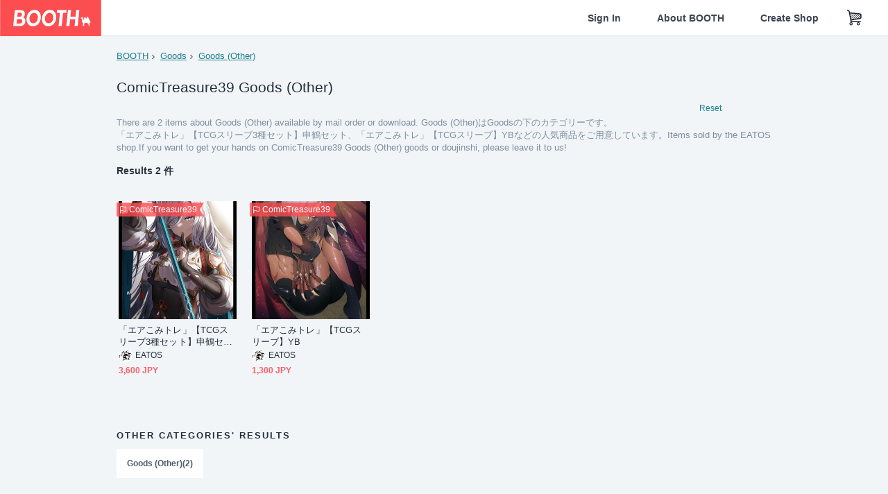

--- FILE ---
content_type: text/html; charset=utf-8
request_url: https://www.google.com/recaptcha/enterprise/anchor?ar=1&k=6LfF1dcZAAAAAOHQX8v16MX5SktDwmQINVD_6mBF&co=aHR0cHM6Ly9ib290aC5wbTo0NDM.&hl=en&v=N67nZn4AqZkNcbeMu4prBgzg&size=invisible&anchor-ms=20000&execute-ms=30000&cb=qw8te2jhaw21
body_size: 48655
content:
<!DOCTYPE HTML><html dir="ltr" lang="en"><head><meta http-equiv="Content-Type" content="text/html; charset=UTF-8">
<meta http-equiv="X-UA-Compatible" content="IE=edge">
<title>reCAPTCHA</title>
<style type="text/css">
/* cyrillic-ext */
@font-face {
  font-family: 'Roboto';
  font-style: normal;
  font-weight: 400;
  font-stretch: 100%;
  src: url(//fonts.gstatic.com/s/roboto/v48/KFO7CnqEu92Fr1ME7kSn66aGLdTylUAMa3GUBHMdazTgWw.woff2) format('woff2');
  unicode-range: U+0460-052F, U+1C80-1C8A, U+20B4, U+2DE0-2DFF, U+A640-A69F, U+FE2E-FE2F;
}
/* cyrillic */
@font-face {
  font-family: 'Roboto';
  font-style: normal;
  font-weight: 400;
  font-stretch: 100%;
  src: url(//fonts.gstatic.com/s/roboto/v48/KFO7CnqEu92Fr1ME7kSn66aGLdTylUAMa3iUBHMdazTgWw.woff2) format('woff2');
  unicode-range: U+0301, U+0400-045F, U+0490-0491, U+04B0-04B1, U+2116;
}
/* greek-ext */
@font-face {
  font-family: 'Roboto';
  font-style: normal;
  font-weight: 400;
  font-stretch: 100%;
  src: url(//fonts.gstatic.com/s/roboto/v48/KFO7CnqEu92Fr1ME7kSn66aGLdTylUAMa3CUBHMdazTgWw.woff2) format('woff2');
  unicode-range: U+1F00-1FFF;
}
/* greek */
@font-face {
  font-family: 'Roboto';
  font-style: normal;
  font-weight: 400;
  font-stretch: 100%;
  src: url(//fonts.gstatic.com/s/roboto/v48/KFO7CnqEu92Fr1ME7kSn66aGLdTylUAMa3-UBHMdazTgWw.woff2) format('woff2');
  unicode-range: U+0370-0377, U+037A-037F, U+0384-038A, U+038C, U+038E-03A1, U+03A3-03FF;
}
/* math */
@font-face {
  font-family: 'Roboto';
  font-style: normal;
  font-weight: 400;
  font-stretch: 100%;
  src: url(//fonts.gstatic.com/s/roboto/v48/KFO7CnqEu92Fr1ME7kSn66aGLdTylUAMawCUBHMdazTgWw.woff2) format('woff2');
  unicode-range: U+0302-0303, U+0305, U+0307-0308, U+0310, U+0312, U+0315, U+031A, U+0326-0327, U+032C, U+032F-0330, U+0332-0333, U+0338, U+033A, U+0346, U+034D, U+0391-03A1, U+03A3-03A9, U+03B1-03C9, U+03D1, U+03D5-03D6, U+03F0-03F1, U+03F4-03F5, U+2016-2017, U+2034-2038, U+203C, U+2040, U+2043, U+2047, U+2050, U+2057, U+205F, U+2070-2071, U+2074-208E, U+2090-209C, U+20D0-20DC, U+20E1, U+20E5-20EF, U+2100-2112, U+2114-2115, U+2117-2121, U+2123-214F, U+2190, U+2192, U+2194-21AE, U+21B0-21E5, U+21F1-21F2, U+21F4-2211, U+2213-2214, U+2216-22FF, U+2308-230B, U+2310, U+2319, U+231C-2321, U+2336-237A, U+237C, U+2395, U+239B-23B7, U+23D0, U+23DC-23E1, U+2474-2475, U+25AF, U+25B3, U+25B7, U+25BD, U+25C1, U+25CA, U+25CC, U+25FB, U+266D-266F, U+27C0-27FF, U+2900-2AFF, U+2B0E-2B11, U+2B30-2B4C, U+2BFE, U+3030, U+FF5B, U+FF5D, U+1D400-1D7FF, U+1EE00-1EEFF;
}
/* symbols */
@font-face {
  font-family: 'Roboto';
  font-style: normal;
  font-weight: 400;
  font-stretch: 100%;
  src: url(//fonts.gstatic.com/s/roboto/v48/KFO7CnqEu92Fr1ME7kSn66aGLdTylUAMaxKUBHMdazTgWw.woff2) format('woff2');
  unicode-range: U+0001-000C, U+000E-001F, U+007F-009F, U+20DD-20E0, U+20E2-20E4, U+2150-218F, U+2190, U+2192, U+2194-2199, U+21AF, U+21E6-21F0, U+21F3, U+2218-2219, U+2299, U+22C4-22C6, U+2300-243F, U+2440-244A, U+2460-24FF, U+25A0-27BF, U+2800-28FF, U+2921-2922, U+2981, U+29BF, U+29EB, U+2B00-2BFF, U+4DC0-4DFF, U+FFF9-FFFB, U+10140-1018E, U+10190-1019C, U+101A0, U+101D0-101FD, U+102E0-102FB, U+10E60-10E7E, U+1D2C0-1D2D3, U+1D2E0-1D37F, U+1F000-1F0FF, U+1F100-1F1AD, U+1F1E6-1F1FF, U+1F30D-1F30F, U+1F315, U+1F31C, U+1F31E, U+1F320-1F32C, U+1F336, U+1F378, U+1F37D, U+1F382, U+1F393-1F39F, U+1F3A7-1F3A8, U+1F3AC-1F3AF, U+1F3C2, U+1F3C4-1F3C6, U+1F3CA-1F3CE, U+1F3D4-1F3E0, U+1F3ED, U+1F3F1-1F3F3, U+1F3F5-1F3F7, U+1F408, U+1F415, U+1F41F, U+1F426, U+1F43F, U+1F441-1F442, U+1F444, U+1F446-1F449, U+1F44C-1F44E, U+1F453, U+1F46A, U+1F47D, U+1F4A3, U+1F4B0, U+1F4B3, U+1F4B9, U+1F4BB, U+1F4BF, U+1F4C8-1F4CB, U+1F4D6, U+1F4DA, U+1F4DF, U+1F4E3-1F4E6, U+1F4EA-1F4ED, U+1F4F7, U+1F4F9-1F4FB, U+1F4FD-1F4FE, U+1F503, U+1F507-1F50B, U+1F50D, U+1F512-1F513, U+1F53E-1F54A, U+1F54F-1F5FA, U+1F610, U+1F650-1F67F, U+1F687, U+1F68D, U+1F691, U+1F694, U+1F698, U+1F6AD, U+1F6B2, U+1F6B9-1F6BA, U+1F6BC, U+1F6C6-1F6CF, U+1F6D3-1F6D7, U+1F6E0-1F6EA, U+1F6F0-1F6F3, U+1F6F7-1F6FC, U+1F700-1F7FF, U+1F800-1F80B, U+1F810-1F847, U+1F850-1F859, U+1F860-1F887, U+1F890-1F8AD, U+1F8B0-1F8BB, U+1F8C0-1F8C1, U+1F900-1F90B, U+1F93B, U+1F946, U+1F984, U+1F996, U+1F9E9, U+1FA00-1FA6F, U+1FA70-1FA7C, U+1FA80-1FA89, U+1FA8F-1FAC6, U+1FACE-1FADC, U+1FADF-1FAE9, U+1FAF0-1FAF8, U+1FB00-1FBFF;
}
/* vietnamese */
@font-face {
  font-family: 'Roboto';
  font-style: normal;
  font-weight: 400;
  font-stretch: 100%;
  src: url(//fonts.gstatic.com/s/roboto/v48/KFO7CnqEu92Fr1ME7kSn66aGLdTylUAMa3OUBHMdazTgWw.woff2) format('woff2');
  unicode-range: U+0102-0103, U+0110-0111, U+0128-0129, U+0168-0169, U+01A0-01A1, U+01AF-01B0, U+0300-0301, U+0303-0304, U+0308-0309, U+0323, U+0329, U+1EA0-1EF9, U+20AB;
}
/* latin-ext */
@font-face {
  font-family: 'Roboto';
  font-style: normal;
  font-weight: 400;
  font-stretch: 100%;
  src: url(//fonts.gstatic.com/s/roboto/v48/KFO7CnqEu92Fr1ME7kSn66aGLdTylUAMa3KUBHMdazTgWw.woff2) format('woff2');
  unicode-range: U+0100-02BA, U+02BD-02C5, U+02C7-02CC, U+02CE-02D7, U+02DD-02FF, U+0304, U+0308, U+0329, U+1D00-1DBF, U+1E00-1E9F, U+1EF2-1EFF, U+2020, U+20A0-20AB, U+20AD-20C0, U+2113, U+2C60-2C7F, U+A720-A7FF;
}
/* latin */
@font-face {
  font-family: 'Roboto';
  font-style: normal;
  font-weight: 400;
  font-stretch: 100%;
  src: url(//fonts.gstatic.com/s/roboto/v48/KFO7CnqEu92Fr1ME7kSn66aGLdTylUAMa3yUBHMdazQ.woff2) format('woff2');
  unicode-range: U+0000-00FF, U+0131, U+0152-0153, U+02BB-02BC, U+02C6, U+02DA, U+02DC, U+0304, U+0308, U+0329, U+2000-206F, U+20AC, U+2122, U+2191, U+2193, U+2212, U+2215, U+FEFF, U+FFFD;
}
/* cyrillic-ext */
@font-face {
  font-family: 'Roboto';
  font-style: normal;
  font-weight: 500;
  font-stretch: 100%;
  src: url(//fonts.gstatic.com/s/roboto/v48/KFO7CnqEu92Fr1ME7kSn66aGLdTylUAMa3GUBHMdazTgWw.woff2) format('woff2');
  unicode-range: U+0460-052F, U+1C80-1C8A, U+20B4, U+2DE0-2DFF, U+A640-A69F, U+FE2E-FE2F;
}
/* cyrillic */
@font-face {
  font-family: 'Roboto';
  font-style: normal;
  font-weight: 500;
  font-stretch: 100%;
  src: url(//fonts.gstatic.com/s/roboto/v48/KFO7CnqEu92Fr1ME7kSn66aGLdTylUAMa3iUBHMdazTgWw.woff2) format('woff2');
  unicode-range: U+0301, U+0400-045F, U+0490-0491, U+04B0-04B1, U+2116;
}
/* greek-ext */
@font-face {
  font-family: 'Roboto';
  font-style: normal;
  font-weight: 500;
  font-stretch: 100%;
  src: url(//fonts.gstatic.com/s/roboto/v48/KFO7CnqEu92Fr1ME7kSn66aGLdTylUAMa3CUBHMdazTgWw.woff2) format('woff2');
  unicode-range: U+1F00-1FFF;
}
/* greek */
@font-face {
  font-family: 'Roboto';
  font-style: normal;
  font-weight: 500;
  font-stretch: 100%;
  src: url(//fonts.gstatic.com/s/roboto/v48/KFO7CnqEu92Fr1ME7kSn66aGLdTylUAMa3-UBHMdazTgWw.woff2) format('woff2');
  unicode-range: U+0370-0377, U+037A-037F, U+0384-038A, U+038C, U+038E-03A1, U+03A3-03FF;
}
/* math */
@font-face {
  font-family: 'Roboto';
  font-style: normal;
  font-weight: 500;
  font-stretch: 100%;
  src: url(//fonts.gstatic.com/s/roboto/v48/KFO7CnqEu92Fr1ME7kSn66aGLdTylUAMawCUBHMdazTgWw.woff2) format('woff2');
  unicode-range: U+0302-0303, U+0305, U+0307-0308, U+0310, U+0312, U+0315, U+031A, U+0326-0327, U+032C, U+032F-0330, U+0332-0333, U+0338, U+033A, U+0346, U+034D, U+0391-03A1, U+03A3-03A9, U+03B1-03C9, U+03D1, U+03D5-03D6, U+03F0-03F1, U+03F4-03F5, U+2016-2017, U+2034-2038, U+203C, U+2040, U+2043, U+2047, U+2050, U+2057, U+205F, U+2070-2071, U+2074-208E, U+2090-209C, U+20D0-20DC, U+20E1, U+20E5-20EF, U+2100-2112, U+2114-2115, U+2117-2121, U+2123-214F, U+2190, U+2192, U+2194-21AE, U+21B0-21E5, U+21F1-21F2, U+21F4-2211, U+2213-2214, U+2216-22FF, U+2308-230B, U+2310, U+2319, U+231C-2321, U+2336-237A, U+237C, U+2395, U+239B-23B7, U+23D0, U+23DC-23E1, U+2474-2475, U+25AF, U+25B3, U+25B7, U+25BD, U+25C1, U+25CA, U+25CC, U+25FB, U+266D-266F, U+27C0-27FF, U+2900-2AFF, U+2B0E-2B11, U+2B30-2B4C, U+2BFE, U+3030, U+FF5B, U+FF5D, U+1D400-1D7FF, U+1EE00-1EEFF;
}
/* symbols */
@font-face {
  font-family: 'Roboto';
  font-style: normal;
  font-weight: 500;
  font-stretch: 100%;
  src: url(//fonts.gstatic.com/s/roboto/v48/KFO7CnqEu92Fr1ME7kSn66aGLdTylUAMaxKUBHMdazTgWw.woff2) format('woff2');
  unicode-range: U+0001-000C, U+000E-001F, U+007F-009F, U+20DD-20E0, U+20E2-20E4, U+2150-218F, U+2190, U+2192, U+2194-2199, U+21AF, U+21E6-21F0, U+21F3, U+2218-2219, U+2299, U+22C4-22C6, U+2300-243F, U+2440-244A, U+2460-24FF, U+25A0-27BF, U+2800-28FF, U+2921-2922, U+2981, U+29BF, U+29EB, U+2B00-2BFF, U+4DC0-4DFF, U+FFF9-FFFB, U+10140-1018E, U+10190-1019C, U+101A0, U+101D0-101FD, U+102E0-102FB, U+10E60-10E7E, U+1D2C0-1D2D3, U+1D2E0-1D37F, U+1F000-1F0FF, U+1F100-1F1AD, U+1F1E6-1F1FF, U+1F30D-1F30F, U+1F315, U+1F31C, U+1F31E, U+1F320-1F32C, U+1F336, U+1F378, U+1F37D, U+1F382, U+1F393-1F39F, U+1F3A7-1F3A8, U+1F3AC-1F3AF, U+1F3C2, U+1F3C4-1F3C6, U+1F3CA-1F3CE, U+1F3D4-1F3E0, U+1F3ED, U+1F3F1-1F3F3, U+1F3F5-1F3F7, U+1F408, U+1F415, U+1F41F, U+1F426, U+1F43F, U+1F441-1F442, U+1F444, U+1F446-1F449, U+1F44C-1F44E, U+1F453, U+1F46A, U+1F47D, U+1F4A3, U+1F4B0, U+1F4B3, U+1F4B9, U+1F4BB, U+1F4BF, U+1F4C8-1F4CB, U+1F4D6, U+1F4DA, U+1F4DF, U+1F4E3-1F4E6, U+1F4EA-1F4ED, U+1F4F7, U+1F4F9-1F4FB, U+1F4FD-1F4FE, U+1F503, U+1F507-1F50B, U+1F50D, U+1F512-1F513, U+1F53E-1F54A, U+1F54F-1F5FA, U+1F610, U+1F650-1F67F, U+1F687, U+1F68D, U+1F691, U+1F694, U+1F698, U+1F6AD, U+1F6B2, U+1F6B9-1F6BA, U+1F6BC, U+1F6C6-1F6CF, U+1F6D3-1F6D7, U+1F6E0-1F6EA, U+1F6F0-1F6F3, U+1F6F7-1F6FC, U+1F700-1F7FF, U+1F800-1F80B, U+1F810-1F847, U+1F850-1F859, U+1F860-1F887, U+1F890-1F8AD, U+1F8B0-1F8BB, U+1F8C0-1F8C1, U+1F900-1F90B, U+1F93B, U+1F946, U+1F984, U+1F996, U+1F9E9, U+1FA00-1FA6F, U+1FA70-1FA7C, U+1FA80-1FA89, U+1FA8F-1FAC6, U+1FACE-1FADC, U+1FADF-1FAE9, U+1FAF0-1FAF8, U+1FB00-1FBFF;
}
/* vietnamese */
@font-face {
  font-family: 'Roboto';
  font-style: normal;
  font-weight: 500;
  font-stretch: 100%;
  src: url(//fonts.gstatic.com/s/roboto/v48/KFO7CnqEu92Fr1ME7kSn66aGLdTylUAMa3OUBHMdazTgWw.woff2) format('woff2');
  unicode-range: U+0102-0103, U+0110-0111, U+0128-0129, U+0168-0169, U+01A0-01A1, U+01AF-01B0, U+0300-0301, U+0303-0304, U+0308-0309, U+0323, U+0329, U+1EA0-1EF9, U+20AB;
}
/* latin-ext */
@font-face {
  font-family: 'Roboto';
  font-style: normal;
  font-weight: 500;
  font-stretch: 100%;
  src: url(//fonts.gstatic.com/s/roboto/v48/KFO7CnqEu92Fr1ME7kSn66aGLdTylUAMa3KUBHMdazTgWw.woff2) format('woff2');
  unicode-range: U+0100-02BA, U+02BD-02C5, U+02C7-02CC, U+02CE-02D7, U+02DD-02FF, U+0304, U+0308, U+0329, U+1D00-1DBF, U+1E00-1E9F, U+1EF2-1EFF, U+2020, U+20A0-20AB, U+20AD-20C0, U+2113, U+2C60-2C7F, U+A720-A7FF;
}
/* latin */
@font-face {
  font-family: 'Roboto';
  font-style: normal;
  font-weight: 500;
  font-stretch: 100%;
  src: url(//fonts.gstatic.com/s/roboto/v48/KFO7CnqEu92Fr1ME7kSn66aGLdTylUAMa3yUBHMdazQ.woff2) format('woff2');
  unicode-range: U+0000-00FF, U+0131, U+0152-0153, U+02BB-02BC, U+02C6, U+02DA, U+02DC, U+0304, U+0308, U+0329, U+2000-206F, U+20AC, U+2122, U+2191, U+2193, U+2212, U+2215, U+FEFF, U+FFFD;
}
/* cyrillic-ext */
@font-face {
  font-family: 'Roboto';
  font-style: normal;
  font-weight: 900;
  font-stretch: 100%;
  src: url(//fonts.gstatic.com/s/roboto/v48/KFO7CnqEu92Fr1ME7kSn66aGLdTylUAMa3GUBHMdazTgWw.woff2) format('woff2');
  unicode-range: U+0460-052F, U+1C80-1C8A, U+20B4, U+2DE0-2DFF, U+A640-A69F, U+FE2E-FE2F;
}
/* cyrillic */
@font-face {
  font-family: 'Roboto';
  font-style: normal;
  font-weight: 900;
  font-stretch: 100%;
  src: url(//fonts.gstatic.com/s/roboto/v48/KFO7CnqEu92Fr1ME7kSn66aGLdTylUAMa3iUBHMdazTgWw.woff2) format('woff2');
  unicode-range: U+0301, U+0400-045F, U+0490-0491, U+04B0-04B1, U+2116;
}
/* greek-ext */
@font-face {
  font-family: 'Roboto';
  font-style: normal;
  font-weight: 900;
  font-stretch: 100%;
  src: url(//fonts.gstatic.com/s/roboto/v48/KFO7CnqEu92Fr1ME7kSn66aGLdTylUAMa3CUBHMdazTgWw.woff2) format('woff2');
  unicode-range: U+1F00-1FFF;
}
/* greek */
@font-face {
  font-family: 'Roboto';
  font-style: normal;
  font-weight: 900;
  font-stretch: 100%;
  src: url(//fonts.gstatic.com/s/roboto/v48/KFO7CnqEu92Fr1ME7kSn66aGLdTylUAMa3-UBHMdazTgWw.woff2) format('woff2');
  unicode-range: U+0370-0377, U+037A-037F, U+0384-038A, U+038C, U+038E-03A1, U+03A3-03FF;
}
/* math */
@font-face {
  font-family: 'Roboto';
  font-style: normal;
  font-weight: 900;
  font-stretch: 100%;
  src: url(//fonts.gstatic.com/s/roboto/v48/KFO7CnqEu92Fr1ME7kSn66aGLdTylUAMawCUBHMdazTgWw.woff2) format('woff2');
  unicode-range: U+0302-0303, U+0305, U+0307-0308, U+0310, U+0312, U+0315, U+031A, U+0326-0327, U+032C, U+032F-0330, U+0332-0333, U+0338, U+033A, U+0346, U+034D, U+0391-03A1, U+03A3-03A9, U+03B1-03C9, U+03D1, U+03D5-03D6, U+03F0-03F1, U+03F4-03F5, U+2016-2017, U+2034-2038, U+203C, U+2040, U+2043, U+2047, U+2050, U+2057, U+205F, U+2070-2071, U+2074-208E, U+2090-209C, U+20D0-20DC, U+20E1, U+20E5-20EF, U+2100-2112, U+2114-2115, U+2117-2121, U+2123-214F, U+2190, U+2192, U+2194-21AE, U+21B0-21E5, U+21F1-21F2, U+21F4-2211, U+2213-2214, U+2216-22FF, U+2308-230B, U+2310, U+2319, U+231C-2321, U+2336-237A, U+237C, U+2395, U+239B-23B7, U+23D0, U+23DC-23E1, U+2474-2475, U+25AF, U+25B3, U+25B7, U+25BD, U+25C1, U+25CA, U+25CC, U+25FB, U+266D-266F, U+27C0-27FF, U+2900-2AFF, U+2B0E-2B11, U+2B30-2B4C, U+2BFE, U+3030, U+FF5B, U+FF5D, U+1D400-1D7FF, U+1EE00-1EEFF;
}
/* symbols */
@font-face {
  font-family: 'Roboto';
  font-style: normal;
  font-weight: 900;
  font-stretch: 100%;
  src: url(//fonts.gstatic.com/s/roboto/v48/KFO7CnqEu92Fr1ME7kSn66aGLdTylUAMaxKUBHMdazTgWw.woff2) format('woff2');
  unicode-range: U+0001-000C, U+000E-001F, U+007F-009F, U+20DD-20E0, U+20E2-20E4, U+2150-218F, U+2190, U+2192, U+2194-2199, U+21AF, U+21E6-21F0, U+21F3, U+2218-2219, U+2299, U+22C4-22C6, U+2300-243F, U+2440-244A, U+2460-24FF, U+25A0-27BF, U+2800-28FF, U+2921-2922, U+2981, U+29BF, U+29EB, U+2B00-2BFF, U+4DC0-4DFF, U+FFF9-FFFB, U+10140-1018E, U+10190-1019C, U+101A0, U+101D0-101FD, U+102E0-102FB, U+10E60-10E7E, U+1D2C0-1D2D3, U+1D2E0-1D37F, U+1F000-1F0FF, U+1F100-1F1AD, U+1F1E6-1F1FF, U+1F30D-1F30F, U+1F315, U+1F31C, U+1F31E, U+1F320-1F32C, U+1F336, U+1F378, U+1F37D, U+1F382, U+1F393-1F39F, U+1F3A7-1F3A8, U+1F3AC-1F3AF, U+1F3C2, U+1F3C4-1F3C6, U+1F3CA-1F3CE, U+1F3D4-1F3E0, U+1F3ED, U+1F3F1-1F3F3, U+1F3F5-1F3F7, U+1F408, U+1F415, U+1F41F, U+1F426, U+1F43F, U+1F441-1F442, U+1F444, U+1F446-1F449, U+1F44C-1F44E, U+1F453, U+1F46A, U+1F47D, U+1F4A3, U+1F4B0, U+1F4B3, U+1F4B9, U+1F4BB, U+1F4BF, U+1F4C8-1F4CB, U+1F4D6, U+1F4DA, U+1F4DF, U+1F4E3-1F4E6, U+1F4EA-1F4ED, U+1F4F7, U+1F4F9-1F4FB, U+1F4FD-1F4FE, U+1F503, U+1F507-1F50B, U+1F50D, U+1F512-1F513, U+1F53E-1F54A, U+1F54F-1F5FA, U+1F610, U+1F650-1F67F, U+1F687, U+1F68D, U+1F691, U+1F694, U+1F698, U+1F6AD, U+1F6B2, U+1F6B9-1F6BA, U+1F6BC, U+1F6C6-1F6CF, U+1F6D3-1F6D7, U+1F6E0-1F6EA, U+1F6F0-1F6F3, U+1F6F7-1F6FC, U+1F700-1F7FF, U+1F800-1F80B, U+1F810-1F847, U+1F850-1F859, U+1F860-1F887, U+1F890-1F8AD, U+1F8B0-1F8BB, U+1F8C0-1F8C1, U+1F900-1F90B, U+1F93B, U+1F946, U+1F984, U+1F996, U+1F9E9, U+1FA00-1FA6F, U+1FA70-1FA7C, U+1FA80-1FA89, U+1FA8F-1FAC6, U+1FACE-1FADC, U+1FADF-1FAE9, U+1FAF0-1FAF8, U+1FB00-1FBFF;
}
/* vietnamese */
@font-face {
  font-family: 'Roboto';
  font-style: normal;
  font-weight: 900;
  font-stretch: 100%;
  src: url(//fonts.gstatic.com/s/roboto/v48/KFO7CnqEu92Fr1ME7kSn66aGLdTylUAMa3OUBHMdazTgWw.woff2) format('woff2');
  unicode-range: U+0102-0103, U+0110-0111, U+0128-0129, U+0168-0169, U+01A0-01A1, U+01AF-01B0, U+0300-0301, U+0303-0304, U+0308-0309, U+0323, U+0329, U+1EA0-1EF9, U+20AB;
}
/* latin-ext */
@font-face {
  font-family: 'Roboto';
  font-style: normal;
  font-weight: 900;
  font-stretch: 100%;
  src: url(//fonts.gstatic.com/s/roboto/v48/KFO7CnqEu92Fr1ME7kSn66aGLdTylUAMa3KUBHMdazTgWw.woff2) format('woff2');
  unicode-range: U+0100-02BA, U+02BD-02C5, U+02C7-02CC, U+02CE-02D7, U+02DD-02FF, U+0304, U+0308, U+0329, U+1D00-1DBF, U+1E00-1E9F, U+1EF2-1EFF, U+2020, U+20A0-20AB, U+20AD-20C0, U+2113, U+2C60-2C7F, U+A720-A7FF;
}
/* latin */
@font-face {
  font-family: 'Roboto';
  font-style: normal;
  font-weight: 900;
  font-stretch: 100%;
  src: url(//fonts.gstatic.com/s/roboto/v48/KFO7CnqEu92Fr1ME7kSn66aGLdTylUAMa3yUBHMdazQ.woff2) format('woff2');
  unicode-range: U+0000-00FF, U+0131, U+0152-0153, U+02BB-02BC, U+02C6, U+02DA, U+02DC, U+0304, U+0308, U+0329, U+2000-206F, U+20AC, U+2122, U+2191, U+2193, U+2212, U+2215, U+FEFF, U+FFFD;
}

</style>
<link rel="stylesheet" type="text/css" href="https://www.gstatic.com/recaptcha/releases/N67nZn4AqZkNcbeMu4prBgzg/styles__ltr.css">
<script nonce="1LmB14oTwAhbXQwyvGW2OQ" type="text/javascript">window['__recaptcha_api'] = 'https://www.google.com/recaptcha/enterprise/';</script>
<script type="text/javascript" src="https://www.gstatic.com/recaptcha/releases/N67nZn4AqZkNcbeMu4prBgzg/recaptcha__en.js" nonce="1LmB14oTwAhbXQwyvGW2OQ">
      
    </script></head>
<body><div id="rc-anchor-alert" class="rc-anchor-alert"></div>
<input type="hidden" id="recaptcha-token" value="[base64]">
<script type="text/javascript" nonce="1LmB14oTwAhbXQwyvGW2OQ">
      recaptcha.anchor.Main.init("[\x22ainput\x22,[\x22bgdata\x22,\x22\x22,\[base64]/[base64]/[base64]/[base64]/[base64]/UltsKytdPUU6KEU8MjA0OD9SW2wrK109RT4+NnwxOTI6KChFJjY0NTEyKT09NTUyOTYmJk0rMTxjLmxlbmd0aCYmKGMuY2hhckNvZGVBdChNKzEpJjY0NTEyKT09NTYzMjA/[base64]/[base64]/[base64]/[base64]/[base64]/[base64]/[base64]\x22,\[base64]\\u003d\x22,\x22w6A5LcOhTW8RwoXCgMKjw7pJwollwqfCm8KJQcO/[base64]/ColnCisKdw6jDssKNOFzDvn/ClVnDlMK8EsOVRlpIc3EJwofCkCNfw67DucOofcOhw4vDsldsw619bcK3wosQIjxrATLCq13CoV1jSMOJw7Z0acO0wp4geAzCjWMrw6TDusKGG8K9S8KZCcOHwobCicKbw6VQwpBCY8OveG7Dr1Nkw4HDiS/Doisyw5wJEcOjwo9swqfDh8O6wq5tewYGwoXCqsOeY1XCmcKXT8K6w7Iiw5IqN8OaFcO2GMKww6wlfMO2AD/CtGMPfkQ7w5TDlmQdwqrDj8Kuc8KFSsOzwrXDsMOdH23Dm8OYAmc5w5TCssO2PcKMI2/DgMKadTPCr8KvwpJ9w4JQwrvDn8KDe3lpJMOeUkHCtFh/HcKRNyrCs8KGwpFyez3Com/CqnbClC7Dqj4fw7pEw4XCpWrCvQJ+eMOAcxAjw73CpMKPMEzClhDCm8OMw7A9wo8Pw7o6eBbClAnCnsKdw6Jbwpk6ZUk2w5ASHMObU8O5XMO4wrBgw5LDkzEww5rDgcKxSDzCpcK2w7RPworCjsK1LMOaQFfChQ3DgjHCgk/CqRDDnFpWwrp2wpPDpcOvw6wwwrU3AcOsFztiw4fCscO+w4XDlHJFw6Ilw5zCpsOFw7lvZ1PCssKNWcOWw6U8w6bCssK3CsK/EmV5w60fIk8zw7XDhVfDtCvCjMKtw6YUOGfDpsK7E8O4wrNXOWLDtcKTPMKTw5PCmcOlQsKJPz0SQcO/[base64]/wpouJcKnwrkZGgPCnlPCrcKRw7t2VcKLFsOfwoLCpMKJwqMnGcKnb8Oxb8Kgw4MEUsOxIRkuHMKcLBzDhcOcw7VTK8O1IijDuMKlwpjDo8KqwpF4cnRSFxgPwoHCo3M2w44BakLDrDvDisK3MsOAw5rDhj5bbGHCqmPDhH7DlcOXGMKPw6rDuDDClS/DoMOZTk4kZMO7NsKnZEoTFRBbwpLCvmdrw67CpsKdwpAGw6bCq8KAw7QJGW8MN8OFw5HCt0pMMMOEaA0KIwA1w74sGsKmwoTDjDJ6JEtJB8OIwrIOwoY3wqXCssOVw5IkTMO3QMOSAR/[base64]/[base64]/DmsOxw5jDpHXCksOobD7CoRjDvsKcB8KzUnnCrcOlU8OcwoBkcVdTBcOiwpFYw6XDtx5QwqHDs8KkDcKzwrkxw5AfPMOsJCvClcKcA8KjOAhBw4/CqcO/C8KIw7VjwqpadhRxw7PDpDUqE8KCAsKBd2gcw6pPw6fCscOCLMOvw51sIMO0NcOZX2Jxw5/Ch8KfI8KqFsKJXMO0T8OUecKmGW1dAsKBwqkYw4HCg8Kfw7hCIx7CoMOPw4TCsykKFRNtwqnCnGchw7jDtXbCrMKzwqYCYx7CusKjIQfDrcOEG2nCtBTCvXNracKlw6PDk8KHwq17BcKKVcKbwpMTw4/CrE5zVMOlUMOLWQccw5vDp1hbwqMNJMKmWsOIIUfDnFwPOMOuwpfCnh/CicOpb8O2SX8TA1QJw4FwAj/DgmYdw5nDj0/[base64]/Dq2YUw4otwpPDjcK4w6jDpxcCWcOIw7DDt8KaVcO+wq/[base64]/CrjESwp3DqwFValklNMO5PFnCtcK2wqLDs8KEPl/DkHpAMcKPwo0DeHrCucKGw5lUOm01YcKxw6TDpDfDt8OawrEVdzXClVsCw6FIwqRGA8OWKTnDmnfDmsOEwoYZw65WNRLDmsOqSXTDvcKiw5jDj8KnawVvCMKCwoDDu2coWEo4wrc4KkHDpUnCpgleUcOkw5pHw5/[base64]/w4kSwqBew7TDt8Kgwo8qw6JwVsO7OiPDnlTDv8Oow7Nqwr1Ew6tmw5QReVhVEcKXQsKEwp4nO0DDsifDnsO4THEbL8KwEWZ4wpg0w6vDh8K5w4nCg8KkV8K/K8KOeUjDq8KQCMKVw7TCg8O8BcOYworChVTDm1/DpQzDiBUwA8KcN8OnZR/[base64]/DkMKnZVQsUSTCrMO/[base64]/DuVQkNsKDw45/AQHClxZ9wolVw4bCosOfwqtVe0HCoBnCvwYJw5TDjDZ7wqzDqV9Mwq3CiEYjw6bDmzoJwooyw4VVw7wewo4qw6QaPMOlwovDokXDocOHPcKKPcKuwqzCkEkhVi8lQsKcw5XChsOZLcKMwqVIwoYAJyBJwp/[base64]/HnnChTzDvl9dEMO+Amw/w4HDplvCkMOiSlbCjV1Jw4VlwoPCg8KlwoLClcKScwbCjF/[base64]/CuA0PIMOFwq1ldGERwp/Cq8K2wqzDpMOAw7/Ci8O4w4fDsMKaV08xwrfClWshIxLDgcKUDsO4w7zDqsO9w6Ntw7zCo8K2wqTCmsKTBTnCkCh3w7LCrnvCrB/Dl8Ofw7lQacKwWsKTBn3Cti0xw6PCu8Osw6N9w4jDtcKywo/DrVM+b8OXwrDCt8KRw4slccK9XkvCpMOLAQbDn8KkX8K2X1lUfn17wo0mY3QHfMOdccKZw4DCgsKzw6IwScKXb8K+Nj1IIcKDw5PDq0DDll/[base64]/[base64]/DrTcRwrLDo8OISh9ww5pXKWDCkcKwwpnCnx/Du2TDkivCgMK2wqdPw6BPw6bCrn3DusKVeMONwoIyQGITw7k/wqANYVBUPsKgw4RCw7/DohFlw4PCrV7CsXrCmkNdwrfCj8K8w67CiA0xwos/w5dzKMKew77Cp8OBw4fCt8KEKx5bwqHCjcOrLjvCl8K8w5Yzw4rCu8Kqw61AYxTCjMKMPSrCqcKPwqtxRhdVw6VxPcO7w4bCpsOSB1IOwr8nQ8OUwoNZLCBiw5hpan7DrMKrQyrDnSkALsOSwqrChMOWw6/DgcOzw4Ncw5bDt8K2wr5Qw7/Dm8OtwozClcOvQjAfw6bCk8Kuw4PCnns0Cz9zw53DocOYH1nDhlTDksOZTXHDssO1TsKYw7vDgcOww4DCh8OLwoh9w498w7dew4bCp3LClGzDiVnDvcKLwoPDsC99wopmaMK5IsK3GsO2wrjCvMKpaMKNwqx0LnhxJsK+bcO9w7ELwrMffMK8wp0ecSt/w5t7RcKxwooxw5XDsE5hZAXDisOswqHCtsKiLynCmMOOwqw1w7sHw5tCHsK8XjR+YMOaM8OwKMOaKA3Cu2o7w63DslsSw5Y3wrcbw6bCl0slKMO2wpvDiVAhw5/CgVvCqsKMGH/Dt8OoNlxjVQQ/[base64]/Cg8OvwrAETsOgwr05P8OMVMOmbMOrIjNkw7ozwqRpw5PDpE7DsS3CnMOAwrDCocKja8KCw6zCtkjCicOGXsOSf082HgMaI8KXwr7CggU3w73CrX/ClSLCjytwwonDr8Kzw49EaXNnw6DCu0bClsKvNUI8w4lUecK5w5s7wrdZw7rDklbDqXYCw7MFwpUrw7vDgMOOw7bDqcKDw48nLsOSw6nCmzvDjMOIV1PDpkPCtcO+PF7CncK+VH7CgcOwwoskCzw7wrTDjW8/bcOiCsOawoPCk2DCn8K0YcKxwpfDhlcjHyTCmBrDrcKawrdAw7vCkcOZwr/[base64]/[base64]/HcOFwrzDtHIZw6/CvsORWRI0w4TCm8OGw6nDgsOIaRoMwrEKwrfCqz8MSRvDhDjCqcOLwrHCqRdUIMOcXcOCwoDDvUPCtETCh8K/[base64]/CuX5/wqnCnVTDvcK1w4Qlw4/DksOMwqwPYMOoKsOXwrfCt8KfwoVuU34Kw7B2w7vCrQLCpDsUSTYhaWnCkMK6RsKIwrh/C8OpWsKSSjhOIMOpHQQEwpk8w5QeZ8KvWsO+wqfCvWDCvBA3N8K5wqjCljwDZcKGPcO1dGIhw7HDmcO5C0/DpsKBw4k0RDHDqMKzw7ludsKjaxLDsF9ywq51wp7DjcOAWsO/wqrCrMKYwr/CuFFGw43ClcKwITbDmsOVw7h8McKuMzQBJMKRUMOswpzDsmQyMMO0RcOew7jCsDDCqMOpesOqAg3CisKkO8K4wpYgXwA2Z8KAJcO7wqPCv8KVwp9GWsKLV8Ovw4hLw6rDh8K/Em7DgRI0wqZXE29Tw4zCi33Cp8OfPH5Sw5pdSQ3DucKtwqnCu8OGw7fCn8KFwqrCrnU0wofDkHvCoMKOw5QrRQXCg8OMwpHCjsK2wo9fwqLDgykCfk7DvRPCqXAhc3/DuD0gwo3CogQZHcOgCmNKZ8KHwojDicOAwrDDo0EsWsKNBsKtJ8Kew6NycsKCXMOiwqLDqW/CgcOpwqB/wrHCkDkEKHrChsORwpskLmY6w5FOw7I4EMKIw5rChXwRw7IFEynDtMKmw6p+w5PDhcKScsKhXjFlID9mS8OVwprDlMK9QR9Cw6oRw4zDpsOJw5Itw4bCpwgIw7TCnQfCqHDCscKfwocLwp7Cl8OYwqkZw4XDi8Oew4/[base64]/DiMKAwpUswpTDni02IMK+OWElCMKDw6ASAMO8csOIBAvDpE8HCsKUSXbDgsOwJHHDt8Kaw5/[base64]/CtcOmDCp/wozDmEhhwrgzGD8cEmcmw57CtMOjwpbDu8KNwq54w4EJP2cowr9mcBvCrMOAw47CnsKLw7nDtzfDlWIww7nCl8ONHsOgSyXDk3bDiWjCi8KkdSovV0/CqgbDtcKjw4s2Tn1FwqXDsxxBM0HCq2zCgAg4dT/CosKOFcOsbjJEwo0vMcKXw7hwciE+A8OPw6nCvMK1IFZWw7jDnMKQJRQlCMO/WMOxKzbCiDMtwp3DpMKCwp8cZSrDoMKyd8KOOyfCoR/DvsOpVlRgQSzCrcKvw6t3woIGZMKVfsOKw7vCucOIPRh6wq5kL8OVFMK5wqvClnNILcOtwqBsHSQGBMOAw7DChWnDkcOOw6TDqsKvw4HCksKlKMKdQDIdJ0jDscK8w7QEAMOAw6DCl3nDhMOmw7/Dn8ORw4nDssKmwrTDtsKtwoBLw7dDwrXDj8KjV33CrcKTbzIlw6MEMmULw6LDpw/CpHTDjsKnw48CRWPDrxFmw47Cl0/[base64]/CuG7CkcKDw5VwOlAMw43Ck8KrwprCpcKqG3o2w4Qzw5xZWgwLR8OZCUXDgMOVw6/DpMKgwrbDq8KGwrLCpwjDjcOcPiHDvikfRxRMwrHDhsKHEsKgXcOyKTrDhcKkw6kjfsK6HEl9eMK2b8KFEyXDg0nCncOFwo/Di8KuSMO8wqPCr8KHw7DDsVJow7sCw7szInA1ZDxswpPDsFTCj1fCvwrDoRHDr0bDsjDCrsODw50PDEfCnmpGMMO4wp4fwqHDucKtw6Agw6sIBMOnPsKNwopMBcKCw6TCusK3w7Bnw5h0w6s6wodPFMO3w41hOQ7Ch0kYw7HDrDrCpMO/w5U1FnvCgzhbwrxFwrcTJMOhYMOkwrMLw75Nw694wqtgWnDDgQbCiz/[base64]/wqYaNDbDpMKWNMO1w7/CrEnDg2lVwrNiw6dow7ADdMO5U8Otw5wCbFnDtmnCiXzCscO0dRpIRRNMw7XDiWFIMMOSwrhfwpAhwr3DqF/DhcOwJcKqR8KrFcKDw5crwr9aR0slb09zw4BLw7g5w7BkSEDDpMO1VMO/w6ABwo3Cj8K+wrDChGJyworCu8KRHsK0wpHCj8K5J0/[base64]/CiS3DhkLCvsKYw4fCqsKaw5gtw6BhGcOVw6/Cu8KCU0zCmzZkwqnDmQFaw5RsW8KwVsOhG1gywqpUWcOkwrXCssKiNMOxBsKTwq5LMUzClcKBKcKaXsKxYigtwosbw40pXcO/[base64]/DnADCom/DpTjDnxnDksKiwqo3w5jCjsOawrZrwrpRwrkTwrkKwqnDjsKULyfDoD3DgH3ChcO1J8O5ZcK1V8OfS8OGXcKcaycgWSnCm8O+GcOgwohSOwwjXsONwr5iC8OTF8OiSsKlwrnDgsOYwqsOXMKXCWDCg2HDmlfCjD3CumNZw5IpeUhdD8Ogw77DgUHDtBRUw4fClk/Dl8O8VcKmw7B8wrvDgsOCwrxMw7jDicKnw5ZHwotKw5PDmsKDw6PCmWXChA/[base64]/wpgVEcKaOWpbHcKtw5UcwpLCtMOuLMKiURRxwqHDlm/Dmg8wegfDtsKbw41tw6EPwoLChn3DqsO/bcOkwrMVKcO5GsKswqDDumoYKcOcT3LCtwzDpRQCTMOzw7DDhGEtVsKVwqBSMMKNaT7ChcKtZsKBdcOiKwbCocOEFcOmK0sAfHLDh8KSOcOFwpx3EG5Zw7EfHMKJw6DDtMO0GMOSwrdTRXrDgHHCg3J9KcKML8O+w5fDgCHDrsOOM8O9B1/Ck8OGG086UCfCo2vClMOGw5PDhRDDr2o4w5pZRTgGHW53d8K0wo/[base64]/FcOqw4nCnnowwokYYcOuBMO/w5fDusO0woJ4N8KUwq8sIsK/aDhaw5bCpcOVwo/DjlEYSldPYMKowoLDvgR3w5UifsOewo1VRMKgw5fDvjxJwoQuwqdQwp8swr/CtULCgsKUARrCuWvCqMOYR1jCqcOpYhLCgcOuZWoVw4nDslzDhcORcMK2TxPCgsKlw4rDnMKiw5PDlXQYInhlT8KCHVBLwpVbZsOawrNlNDJPwp3CoDkhET0zw5DDrcOrXMOSw4NMwo16w4EhwrrDrXB/[base64]/CusO6a0c1w7wEwptaTMKOSgoyS8OEX8K8w5/CuSs3w690wpjCnFQZwpN8w7rDrcOoJMKEw6/[base64]/TcOWwqk2woLCr8OEYh8+wp3CvMO3wqAUVSbCtMOxw5oQw6nDm8OMecOXDD4Lwr/ChcO4wrIiwrLCuQjDnQIHKMKuwow+QUcaQ8OQeMOQwpbCicKfw7/DqsKbw5ZGwqPCqMOQOsOLLsOvTBDDt8Kzwo0Sw6YHwrorHhjCvTrDty9mMsKfDHLDrMOXIcKVeSvCq8KHD8K6a17CsMK/[base64]/CvmdCRsKfF8Okw43Dj8KMwpVbw6FiD8OHf2nCl3jDj3jDlcOQIsOww6w8A8OjY8K9wpvCscODRcO/RcKHwqvDvEw5U8OpKTHDq0/DoXfChh8Qw4tWGHHDvsKBwoXDnsKwIsKXHcK/e8OWb8K7GmZSw4kFe2kmwozChcOILCTCssKZBsOywo8ZwrUwe8OMwrfDuMKgBMOkH3DDuMKzW1FgR1XCuVETw7Q4wrbDpsKae8KYasK2wrB3wr0PD09PBFfDssOiwofDtcK8Ql8aN8OUBHsxw4ltLC9/GcOSGMOHOTzCrz/CkQptwrLCpTTDvQPCskVpw4RdTWkbDcOjVcKtKDsDIToCRsOkwq/[base64]/wpnCpifCuFs2ecOow5HCkMOQMsOHw6Rsw5LCuMKAw7ZVw4oNwrVMd8OkwqFrKcOBwo1IwoNYdsKow7RZw6fDl09/woTDucKyQGbCuSJ4Mh3CgcOOUsOSw5rCqMOdwo4XGlzDtMOKw6XDjcKsYcKiNFrCuyxAw6Bxw6LCkMKCw5/CosKDWsKnw5Bqwr0lwqvCv8OdZBs1R3Fowpt+wp4bwqjCjcKGw7TDpR7DsUvDqsK7Dw3Cv8OfQcOHUcKGQMKeRnnDpMONwoQkwrLCv0NRHR3Cq8KAw5Utc8KhM3jCqzHCtHccw5shVCVDwqtoasOJFGLCqwzCiMOuw6x9wp0jw5bCjl/DjsKEwrFLwqlUwohtwqknRSLClMKXwoIoNcKeQsOswp5aXh8oGDErOsKow7cQw4TDn2swwrjDuUoeWMO4IMOwa8OFU8Ouw6d8ScKhw4xEwrHCvC9vwoh9CMKUwoweGRViwqUDDmbDsVJ7wrNsMsOxw7TCtsKDEmVFw41kFSHDvh7Dv8KVw4EJwpZHw7HDpnDDj8O9wp/Dr8KiID4Aw7LClEvCv8OxfTHDjcOIOsKRwobCgB/CnsOVEcO3OGHDgip3wofDrMKDY8KJwrjCqcOJw4TCqApQw5rClzkkwrpVwolTwovCvMOtHW/[base64]/[base64]/DqkDDmcOTF8OKIicMw4TDlCHDqhvCsjN8w44NN8ODwq3DqjpowpBOwpwBRMOzwrwPETfDoSXDjsK3wpBEN8OJw4lHw455wqd4w7ENwpQew7rCucKEI1jCk01Zw7cHwr/[base64]/cT/CrsOMe2jDisKQc311KsO9YcKWwqXDuMOBw7TDnWYyIUPDrsK/w6NdwpbDmEzCusKxw7XDoMOCwqwtw6HDrsK/bxjDvVt0DDnDvwxbw5NfIQzDixHCpcKsSzvDp8ODwqgqMAZ/K8OWb8K9w47DkMKNwovCg1MPZgjCjsOYC8ObwpIdR3TCmsK8wpvCpB09fDbDp8ObfsKowpTDlwFbwrBcwqzClcODUcOww6vCqV/Crz8tw6zDpBNOwpvDtcKHwqLCq8KaWsOVwrrCqmjCr1bCo29jw4/DvkjCqcKsMFMuZcO8w7DDtiNLOzLDh8OKSMKUwq3DuyTDosOmH8ORXHpXasKEXMO2PQEKbMOqM8Kowr/[base64]/DlXrDnHXCqRnDosOTw7ZSSMO+DmVtFMOTDMKEQ2l5YDTDkDTDlsO4w7LCigBswqMoT3YUw5g2wpMJw7zCribDimRDw5ddSFXCkcK/w7/Cs8OEJnxda8K6Nlkew5o1V8KUA8OQW8KnwrFww4XDkMKcw7YHw6BuYcK+w6bCp1/Dqk1Ow4PCqcOeK8KfwodmInnCrj3Dq8KXF8OxPMKxbyvCoUYXMcKhw4vClsOBwrxrw7TClsKWIcOmPExEHMKDTXZWRGXChMKQw5c2wpzDnDTDtMKOV8Kaw5E6asKaw5HDnsKYa3TDnhzDscKvMcOFw7XCsCDCrjJVC8OoNMOIwoHDhTvCh8OFwo/[base64]/DmMKgwqV2JnQbwpfCrE3Dh8KnVmBeScKoSxVkw7/Dg8Oqw7rDrjFWwrwmw4ZywrrDgsKhQmAvw5nDrcOQAsOYw6tuAS7ChMOzKncEw6tPWMKrw6LDn2bCv23Cn8KbOnPCs8KnwrTCpMO9aTDCnsOOw5gOdUHChsK1wpdQwp7CvW58UlrCgS/CvsOObgTCksKCMl94Y8OELcKbesOewoscw6rCmjhsecKYHcO1B8KrEcO9Bw7Cq0XCgn3DnsKSA8KKOcK3wqZMesKVbcOkwpAkwqQWDlAZQsO7dxbCpcKIwqPDgsKyw4fCvsOhZsKJMcOUbMOjZMOVw5V3wozCjCfCsWkpanTCtsOURGTDoSAqR3/[base64]/Cn8KnwqxQw6jDlDXCq8OFw7HDs0PCmRnCpMOFaws9JsOqw4dEwqHDnBlow5RawrM9HsO8w7Y+cQTCrcKqwoFfw7s4OMOJPMKtwqlvwqovw4Rjw6rCt0zDtcKSfHTDtGRdw7LDjcOtw4paMGTDgMKkw61RwrpTQGTCqTMqwpjCp2EOwrZuw4XCvx/Dv8KlfwAGwqoewqIoY8Oqw41Xw7DDncK1KDcTcgAsYyoMLy/Do8OzDXhtw4fDp8O+w6TDqsOmw7hLw6PDmMOvw4LCmsOdDGVRw5dJBMOtw7/DuBHDhMOUw6k8wopJB8OBA8K2WmrDr8KvwrrDp1cXUCogw60eV8Kpw5DCjcOUXWtTw6ZOPMOcUVnDh8KywpgrPMOrbFfDpsOWAMOeBFE/C8KuLjQ/I1IswobDicOSLsOJwrZ+YQrChk/Cn8KlbSICwp8SH8OibzHCtMK3EzhBw5HDk8K9DUpIGcKewrBxMSNSCcK8ZHvDthHCj2lPS1/[base64]/Cg3HDkMO8RcKMXcOzEx49wpgqRF8lwoY9wqPCrcOHw4VWdwHCpMO/wonClxjDjMOrwoMSOsOYwpQzIsO8OmLCvykew7BwannDkBjCuzzDqsOtAcKNKlrDgsOpw6/Dm0RZwpvCo8OUwrXDpcO/f8KOenJ9UcO4w75+IW3Dp0DCkEbDkMO4B1sgwphJeTxtdsKOwrDCncO9Q0/[base64]/CgHjCjsOtw4PCiS7DlMKyFcKtw7Irw6XDqcOQw4teD8OJLcOsw7fCuShsFhHDhQrCvEnDs8K6VMOXIQcJw59HIH/CjcKra8KYw7UFwooRw6s0wr/DjcKDwpTDhjoXO1DCkMOdw6rDo8KMwpbDlDZKwqh7w6fCrkDCs8OXc8KVwr7CmsOdAsOMaCQREcOXw4/DllbDu8KeZMKqw5YkwpAzwrvDt8OKw5LDk2DCgMKWOsK1wrnDmMKzdMKTw4AIw70aw4pBC8KMwq5lwqokTmnCsQTDlcONVMOPw7bDgVfCmARTLlbDucOEw6bDucOPw7bCncKOwrzDhiHDgmUjwpZSw6XCrsK0wqXDlcOQwpfDmTPDmsKeLw9MMnYBwrDCpC/[base64]/DtRPCqsOPw7p1w7QbVsOfw6Q3w756w6DDncOMwqxwMiZow5DDkcK+I8KOfCHCtAlmwoTDncKCw54VLwBXw5nCu8ODWTcBwqnDuMK6AMOuw4bDmiJxa3XDoMOLU8K4wpDDoz7CqMKmwozDjMOpG3l/YMOBwqEswoDDhcKfwqnCjWvDi8KNwrtsbcOOwptQJsK1wqslIcOyC8Knw7JfKsOsMsKYwqTCnlkFw7IdwrMVwpNeHMOgw7YUw7gww7UewrHCnsOKwqcFI3/[base64]/[base64]/wqpJw5NTFxYNaMOxw45Ow7AewqHDpwlCwq7Ds20Ew73DgAkpHykvKyZ8eGdTw5E1RsKRbMKhFjPDrHTCt8Kxw5xLZjLDnEBFwrHCmcKDwp7DlcOWw5/Dq8KOw64Aw73DuADCncKwecOawo91wot+w6VVMMO8S0vCpSN1w53CqcOpS0bDuAt/wrAFEMOTwrPDsF7CrsKCXgbDj8KSZlPCnMOEPQ3CjR3DpnsncMKvw4Mjw63CkRPCrcK0w7/DtcKKdsOlwptLwoHDosOkwq5Bw57CisK8asKCw641RcOuXC1gw6PCtMKIwo0UCFXDikHCkSw0ZgNTw5PCh8OMwqHCsMKUc8Kqw57CkGAXLMKuwp1qwp7CpsKePR/CmMKlw5vCqQssw4jCqkpawoEWO8KJw7YlQMOvbsKWCsO4eMOWw53DpULCr8OzTm84BHLDiMOMdMKVGFcrYyVRw5RCw6w2K8OAw4AjWU99PsOySsOXw6nDhCzCkcOdwpnDpC7DkwzDjsK6L8OhwoR8esKBbsK0bBbDtsOOwoHCuGRbwqbDvsKiXyHDmsK/wonChBHDlsKrZUgfw41BBcOdwqQSw67DlhXDrCIYX8OBwoowM8K2PlvCrTBWw7LCp8O+EMK8wqzCgwjDlcOaMg/[base64]/w7pVw7DDj8Ouw4h4JMOxwrdKw5bDlMOhdBTCszfDqcOgwqo5UwjCmsK8Bg/DhsKZd8KAZz55dsK7wr/Do8KxLkvDs8OZwpMyakXDq8OjPw7CrsKze1vDp8OdwqhGwoLDrlDDnHREw589TcOrwrFAw607EcO8c205b3kYCsOZUWsVXcOGw7gnbhTDiUfCnCsPVjMHwrfClcKmVsKsw6xuAsKDwowDXS3Cv3jClntWwohNw77Cih/CgsKVwrnDmQ/Cg03CsjY4D8OsdsKLwpoUTDPDmMKIM8KOwrfDjBAWw6PDocKbXQNXwrQgf8Kow7JOw5TDlXnCpF3Dsi/DmyplwoJKfhLDtEjDocKzw6tyWwrDhcKwORAiwr/Du8KGwoDDkh5/NcOawodtw7sRF8OXMMOzZcKbwoNXHsKeBcKIFsOXw53CksK3RAU/[base64]/w4M5FcOmw74zwrc5wqfDksOIBjQhLMKoYivCgmfCgsKpwqxowqcbwr1tw4vDlMO1woPCiTzDg1PDrsKgTMODHwtSR2XDojPDk8KMNVNeZHR8O2HCtxtKZU8uw73CjcKlDsKrG081w6XDgFzDt1LCvsKgw4nCgAkgUsKuw6gRfMK1HBbCuH3Ds8KKwqJbw6zDs3/CpcOyGQkgwqDDgMO+Y8KSKsOKwobCiFTCkTA6dBzCm8Ozw77Dn8K4GGjDvcK8wo/DrWJvQk3CmsK+GMKWD0LDicO2DMO2Gl/DtsODI8OJS1bDhMOlE8Oaw7Ukw4kEw6XCr8OgOMOnw5kEw44Ja23CssKrXsKcwq/[base64]/CuCEdalbCpFYRHsKnfQMOPWd9ewt7MMOlw7LDvcKcw41YwqQZS8KaZ8OJwql9w6HDncKgEhgzHgXDvsOHw45yRMOHwqnCqFhIw4jDlwfCl8KPKsKnw70gIlIzNAtGwpdkWBXDncOJCcOlc8K4VcKkwrTDnMO3SVV1OhnCosOAaV/CnHPDr1IWw55nIcOQw593w5fCskhJw5fDvMKMwoZBJMOFwpvCpwrDnMKCw7lLJDUKwr3CuMOvwr3CtwgfVmEfaW3CsMKWwqDCpcO8woRtw7I0w4LCq8OHw7leYmvCrmnDmn9TFX/DtcKlBMKwPmBVw6HDrWYyVirCk8O6wrE/fMOTbzVuGERlwppZwqTCv8Oiw7jDrBYpw43CqcONw5jCl2wnWSl6wrTDjE1ewqIdCcK+XMO0fAx2w6fDmMOxURdIYAbCosOGYyXCmMO/[base64]/DkUrCvsOLW8OuwpxHTiNXEHbDsRMdK2vCjRl9w7MSeQtlaMK8w4LDucOiwozDuE3Dll3Dn2J+HMKWYcOvwrYPJG3DmA5swp1Hw5/CqjVPwrbCuTPDiSEZQxTDsTrDjjh5w708YsKvNcKhIl/DqsKXwp/[base64]/Z8Kvw5tmOxUVw5vDrip5S1hMAMKvBsKFUS/[base64]/CvcOhw4DCnMKxwoN1JMOLecO8w7sww67DukBJTihFR8O9SF3CmsOKMFxNw63DlsKhw6tMYT3CnTvCncOVH8O+LSnDjRlmw6x2DnLDlsO7A8KxO2ogfcKBJDJ2wrAOwoTCvsOfZ0/Cr0pnwrjDn8ONwrBYwq/Cr8O4w7rDgknDun5PwrrCr8OrwokoBGl+w7hhw58jw5HCk1p+S2bCuT3ChjZRKiQKMsO4Y00LwqNAaABZBx/CjW41w4rCncODw6o0RD7CjBN5woFFw7DCkgVKesKBOwlbwp1CH8ONw44uw6nChnoPworDi8KcGRHDsB/DpUNvwo4eBcKEw5hGwrzCvsO9w77CqTpYasKVXcOqLTDCnAvCosKQwqx5Y8Kkw4IZcMO0wohpwrdfL8KwBnbDkEnCq8KxPSwyw7scBSLCuTVww4bCtcOrRsK2bMO+JcKIw6LCk8OQw49lw78sWiTDvRFLEz5kw4VMbcK/wq0swqXDqx85PcKOGjVvA8OGwqLCsH1Twrl4ck/DqxrDhD/[base64]/Cg8O3KcOyGQZ/acKmIMKGw4zCo8K8w514aEzCqsOdw7NNdsKPwrnDlQrDl2pZwq8twpYDwofCjXZnw5XDvGrDucOnXxcuGGQDw4/[base64]/IT9vw5tLLA/DgcKhw5R7w7ojc8Krw7kaw5bCt8OMw4QcFXRlWTbDi8K7DT/CocKAw5LClMKgw74cLMOWXGhQW0bDi8ORwqliAGLCsMKmwoxdZx9TwqgwGmHDhA/[base64]/wqzCmRPCtVRkXG9AHSrCm8KDwph4wovDvxbDn8OswoEYw43Du8OXGcK0LsO1NWHClGwMw5nCqsOwwrXClcKrLMOzBXwEwoc5RhnDicOTw6xqwobDll/DhEXCt8KNQMO5w5cgw6h2UxPCjQXDolRScTHDr3TCo8OCRD/DvQYhw67CkcOzwqfCiWNkwr0SEn7DnBhBw7XCkMOPPMOGSxsfPx3Cgi/CvcOWwo/DrMOhw47Cp8OVwoonw7PCtMOvAUISwosSwqfDplXClcORw6JsG8Oyw41yVsOpw6FvwrMAf1rCvsKpW8OFCsObwpPDvcOHwohvf3E5w6/DoGJndXnCi8OZChBtwpzDnsK9wqI5EcOrKHtEOMKADMOWwqfCl8O1KsKVwoLDtcKcY8KLMMOOfSMFw4AWfBgxRMOCLXR2aCXCi8Kdw6pQcGtwCcKrw4jCmhpfLQF6McKZw5jDk8KzwrXDssKWJMOEwpXDicKxXlfCrMO/w57DhsKbw4oMIMOjwrjCmDLDg2LCp8KHwqbDn0vCtHp2PBsnw4UKB8OUCMK+wpldw7w9wprDlMO6w4Zww43DkkZYw79KYsOzAx/DoHlDw5h2woJNZSHCvBRpwqY/bsOuwrtaNsO1woZSw4xRZsOffS8xesKEJMOiJ2M+w50iOnvCh8KME8K9w43DsxvCp3nCp8O8w7jDvgFGTMOuw63CusOtbMKXwqVbwo7Cq8OnYsOJG8O0w4rDlsKuC247w7sVIcKpRsOpw4nChMOgDQYpF8K5b8O/[base64]/CkkbDq8O6fsOUUSE/HmvClsKSwqRgw6xTw5JKwozDmcKYaMKKUsOcwq9aVzFCc8OaU3Nywo8jAQolwq8Xw6hIegQ4IRRJwqfDkibDmDLDj8Kewrwiw6nClBvDiMONE3zDp25fwqHCvBVPey7DjQoUw5bCpwZhwpLCt8OtwpbDjkXCu2/DmHIPOzgqw6TDth0ZwoLDgsODwqbDkgIowps6SAPCnWwfwr/[base64]/WMKNbh5+Wx3CgmnDhMO2CErCn8KgwrLCuMOww6bCnz/CuyUXw4XClgAvQiPCpSAYw6PDukfDkSdZdTbDiFomIcKCwrhkLgnCi8OGAMOEw4PCgcO3wrnCnMOvwoA5w5p+w5PCkH4uKEQgEsKSwpdKw6Zwwqc1wqjCv8OzMsK/CMOVek1qalIfwptbLsKPE8OKVMO/w7UFw5gjw6PCiE9TVMKnwqfDo8K4w5gtwo3ClGzClsO1YsK1PVwVTiPCrsO8w7bCrsKmwoXCimXDqWoSw4o6f8O6wqXDhj/[base64]/DniHDv8OCQ8OAGsOcwqJ6HCxVwpxtwrDCiMOHwqFBw4xeJm4OCxHCrcKLSsKNwrjCv8Oxwq8KwpUrAsOIKlvCksOmw7HCtcOsw7VEEMK3cQzCvcK1wrPDtnB0H8KfNyrDqmHCmsOyJn0Pw5ZbIMKrwp/Ch3FfDW9NwrHCiwrClcKrw53CoB/CvcOxLDnDgCQzw512w5nCuWjCtcO8wqzChsK+aGNjJ8O4Xn8aw5zDrcO/SwsswrMHwo/DvsKxR1BtDcKSwrUZP8KOMCEKw53Di8Odw4JMT8OmZcKiwqMxw7heS8OUw74cw5nCsMOtHEXCkMKiw5tqwpNBwpfCo8K/dGdLAsOLIsKqEirCvwTDlsOlw7AHwo46wpPCj1F5MHTCq8KhwrvDuMK5w63CsQ8aIWsew6Y4w6rCjmNwAnzCsH/DvsOcw4XDtQbCn8O1KkHCnMK7dU/DicOiwpcxeMOUwq7Cl0zDo8OmaMKqfMOZwrfDpGXCqsKsZcO9w7LDmAlyw5JzSMObw5HDsXk4woAWwojCg2LDgCYXwoTCpnXDmyYmScKsJj3Cq3B1GcKhE1F8BcOdS8K0flTClCvDtMKAXxlSwqp/w6AHMcKEw4XCksOSRi7ChsO5w5Aiw4h2wpgnfEnCs8ODwoBEworDsRvDug3DoMOtYMK/EDBKZx5rwrvDozY5w6zDiMKqwrnCsyNqKVPDo8OAC8KTwr5he2VDb8K/N8KJIhx9XlDDlcOiU3JVwqB/wokBNcKQw4jDm8OBCsO4w6tWF8OpwqHCrTrDjRF4I2NtL8OUw5s/w4EzRXANw5vDg2nCjcO0AsOSQjHCusOjw5dEw6c8ZcOSDU3DjRjCkMOdwpJOZsKjfWUkw4/Ct8O5w6Vnwq3Dr8KMVsKwITd6wppeEHNbwrBKwrTCjFvDoCPCh8KEwrzDm8KHehzDocKcXkNRw6LCuBZcwrh7YiFOw67DsMKWw7DCgsKlIMODwpLCg8KgA8OHacK/QsO0wrA5FsOAOsK2UsKtWT3DrlTCk1XDpMOeYxnCpMKfaFHDtMOIMcK+TcOKNMO0w4HDsiXDhcKxwoI2KcO9VsOxOxkKPMOawoLCvsKEw7NEwprDtzzDhcOiFHnCgsKYIlE/wrjDj8Kiw7kSwrTDmG3CmcOQw6UbwqvCt8KBbMK7wookJUYxFi7CncKrJcORwpLCmDLCnsOXwp/CncOkwoXDiwN5AhTCqVXDoVVfWRF7wo1wTsK/[base64]/DjcOfCMKddFzDgXUaTMK3cGxKw7nCiw/Dj8Oew41TTAdbw7pQw5LDicOuwrLDl8O0w4Z3LsOGw5dDwonDqcOSP8KewqtFbHDCglbCkMOFwqfDvQ0Uwqk5acOuw6bDr8KlBMKfw79dw5/Dt38QGjAWA3goY2DCucOMwoJiVWbDpMOEMRrDhW1IwrfDgMOewoPDisKBVRJ6PxR/NUw4ZAvDuMO+BVdawq3ChlbCqMOGS0cTw75YwpVBwrXCv8KXw5V7PloUJcKCZycYw60AW8KpIhrCqsOPw7RNwp7Dn8OSdMK2wpXCqUzDqEdrwonDpsO9w6rDs3TDusKswp/CucOBAsOnPsKTa8OcwqTDlsOaRMKPwqzCtsKNwpwgd0XDj0bCoxxKw7BBUcONwopydsOzw6E6M8KRCMOgw6wdw6RrBzrChMKtGWnDtlDDokPCi8KIccOCwrQww7zCmgJzYRkjwpUYwpsge8OyTlrDrAF7eGzDsMK/[base64]/DuQ8Jw5VGw4rDlAI+wr0vFVLCtMKNwp7Dp1HDrsOZw6kda8KeN8KVVBMiwpDDrCzCt8KTTD5OOiI7eH7CviMoB3A/w75pdTpPecKOw6lywq7DmsKOwoHDusKPDX8FwojCpMKCFVgmwonDrlQ0KcKVLCc5ZyzCrcKLw4XCq8OXXsOuc2Qmw4h0U0fCmsOTBDjCt8OqQMOzeXLCj8O1NBABO8Oba2nCosKWe8KRwqjDmBtywpbCqGY+I8OBHsOcT0ULwpXDkBZ/w5UfGzQabXMMDcORdRs+wqsYwqzDtlcwRArCqDrCg8K6eFICw6VZwpFRacOGPkhgw7/DlcKJw4U2wpHDumbDpMOhCU89ERYUw5obfsKZw6XDmC83w6LDoRAMYzHDvMKvw7fCvsOfwpcMw6vDqjhfwqDCgMOFDcOlwqY5wpvChA/DnsOONAdPFsOPwrkGUEUzw6UuAh0/PsOuHcOrw7XDkcOFThN5HwwuOMK+w55EwoYwYA\\u003d\\u003d\x22],null,[\x22conf\x22,null,\x226LfF1dcZAAAAAOHQX8v16MX5SktDwmQINVD_6mBF\x22,0,null,null,null,1,[21,125,63,73,95,87,41,43,42,83,102,105,109,121],[7059694,189],0,null,null,null,null,0,1,0,null,700,1,null,0,\[base64]/76lBhn6iwkZoQoZnOKMAhnM8xEZ\x22,0,0,null,null,1,null,0,0,null,null,null,0],\x22https://booth.pm:443\x22,null,[3,1,1],null,null,null,1,3600,[\x22https://www.google.com/intl/en/policies/privacy/\x22,\x22https://www.google.com/intl/en/policies/terms/\x22],\x22pixyTwHXmVdFEdSch8v44gM8mCjQVCn8x3VcYHPP0NE\\u003d\x22,1,0,null,1,1769877867433,0,0,[220,183,7,244,168],null,[24,186,43],\x22RC-KRi2vzZgGtm4RA\x22,null,null,null,null,null,\x220dAFcWeA5YtiKtiYgHu2UA6Jv2uFkJy_7Ey0iO_ZSugJiDeHJ2unBXiC9VsY9v8CBVGYP9MvoaW5PisZyGfWIqS_lfvXfcnCUgqA\x22,1769960667432]");
    </script></body></html>